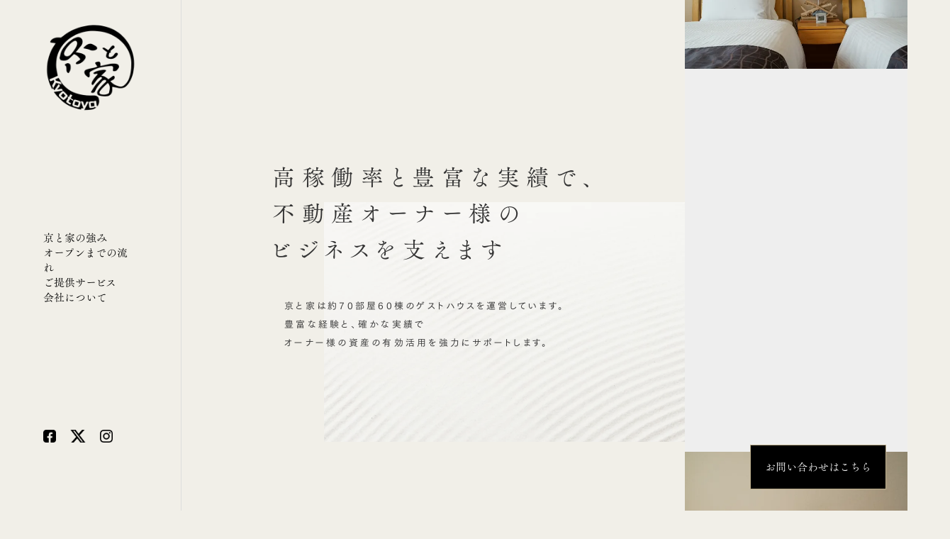

--- FILE ---
content_type: text/plain; charset=utf-8
request_url: https://analytics.studiodesignapp.com/event
body_size: -233
content:
Message published: 17921782616650183